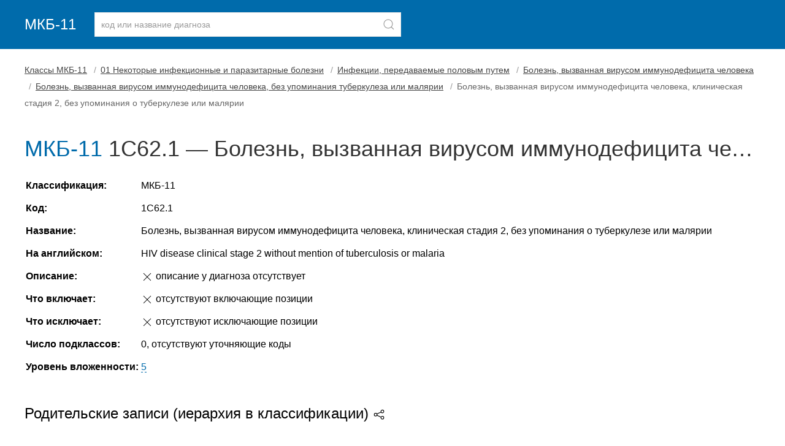

--- FILE ---
content_type: text/html
request_url: https://mkb11.online/100192
body_size: 2937
content:
<!doctype html> <html lang="ru"> <head> <meta charset="utf-8"> <meta name="viewport" content="width=device-width, initial-scale=1"> <title>Код диагноза 1C62.1 — Болезнь, вызванная вирусом иммунодефицита человека, клиническая стадия 2, без упоминания о туберкулезе или малярии</title> <meta name="description" content="Расшифровка кода 1C62.1 по справочнику МКБ-11, описание, уточняющие заболевания. Болезнь «Болезнь, вызванная вирусом иммунодефицита человека, клиническая стадия 2, без упоминания о туберкулезе или малярии»."> <link rel="stylesheet" href="/assets/uikit/css/uikit.min.css"> <link rel="stylesheet" href="/assets/css/main.min.css"> <link rel="apple-touch-icon" sizes="180x180" href="/apple-touch-icon.png"> <link rel="icon" type="image/png" sizes="32x32" href="/favicon-32x32.png"> <link rel="icon" type="image/png" sizes="16x16" href="/favicon-16x16.png"> <link rel="manifest" href="/site.webmanifest"> <link rel="mask-icon" href="/safari-pinned-tab.svg" color="#5bbad5"> <meta name="msapplication-TileColor" content="#2d89ef"> <meta name="theme-color" content="#ffffff"> <meta name="yandex-verification" content="b427af9404a8923a"> <meta name="google-site-verification" content="i2T1x05fXhTw3OA78FI78TGePE_ain_jqm5vQx0dXz8"> </head> <body> <header> <div class="uk-container"> <nav class="uk-navbar-container uk-margin uk-navbar-transparent" uk-navbar> <div class="uk-navbar-left"> <a class="uk-navbar-item uk-logo uk-padding-remove-left" href="/">МКБ-11</a> <div class="uk-navbar-item"> <form method="post" id="frmSearch" class="uk-grid-small" uk-grid> <div class="uk-inline uk-width-1-1"> <button class="uk-form-icon uk-form-icon-flip" id="btnSearch" uk-icon="icon: search" aria-label="Найти"></button> <input class="uk-input uk-form-width-large" type="text" placeholder="код или название диагноза" id="keysearch" name="keysearch" maxlength="25" minlength="3"> </div> </form> </div> </div> </nav></div> </header> <div class="uk-container uk-margin-bottom uk-margin-top"><article class="uk-article"> <ul class="uk-breadcrumb"> <li><a href="/">Классы МКБ-11</a></li> <li><a href="/100001">01 Некоторые инфекционные и паразитарные болезни</a></li> <li><a href="/100077">Инфекции, передаваемые половым путем</a></li> <li><a href="/100165">Болезнь, вызванная вирусом иммунодефицита человека</a></li> <li><a href="/100190">Болезнь, вызванная вирусом иммунодефицита человека, без упоминания туберкулеза или малярии</a></li> <li><span>Болезнь, вызванная вирусом иммунодефицита человека, клиническая стадия 2, без упоминания о туберкулезе или малярии</span></li> </ul> <h1 class="uk-article-title code-label"><span class="uk-text-info">МКБ-11</span> 1C62.1 &mdash; Болезнь, вызванная вирусом иммунодефицита человека, клиническая стадия 2, без упоминания о туберкулезе или малярии </h1> <table class="uk-table uk-table-responsive uk-table-micro" id="tableCodeInfo"> <tbody> <tr> <td class="uk-text-bold">Классификация:</td> <td>МКБ-11</td> </tr> <tr> <td class="uk-text-bold">Код:</td> <td>1C62.1</td> </tr> <tr> <td class="uk-text-bold">Название:</td> <td>Болезнь, вызванная вирусом иммунодефицита человека, клиническая стадия 2, без упоминания о туберкулезе или малярии</td> </tr> <tr> <td class="uk-text-bold">На английском:</td> <td>HIV disease clinical stage 2 without mention of tuberculosis or malaria</td> </tr> <tr> <td class="uk-text-bold">Описание:</td> <td><span uk-icon="icon: close"></span> описание у диагноза отсутствует</td> </tr> <tr> <td class="uk-text-bold">Что включает:</td> <td><span uk-icon="icon: close"></span> отсутствуют включающие позиции</td> </tr> <tr> <td class="uk-text-bold">Что исключает:</td> <td><span uk-icon="icon: close"></span> отсутствуют исключающие позиции</td> </tr> <tr> <td class="uk-text-bold">Число подклассов:</td> <td>0, отсутствуют уточняющие коды</td> </tr> <tr> <td class="uk-text-bold">Уровень вложенности:</td> <td><a href="#level" class="anchor">5</a></td> </tr> </tbody> </table> <div id="level" class="uk-text-large uk-margin-medium-top">Родительские записи (иерархия в классификации) <span uk-icon="icon:social"></span></div> <p><span uk-icon="icon: album"></span> <a href="/">Классы МКБ-11</a> <br><span style="margin-left:10px;" uk-icon="icon: folder"></span> <a href="/100001"> 01 Некоторые инфекционные и паразитарные болезни </a> <br><span style="margin-left:20px;" uk-icon="icon: folder"></span> <a href="/100077"> Инфекции, передаваемые половым путем </a> <br><span style="margin-left:30px;" uk-icon="icon: folder"></span> <a href="/100165"> Болезнь, вызванная вирусом иммунодефицита человека </a> <br><span style="margin-left:40px;" uk-icon="icon: folder"></span>	1C62 &mdash; <a href="/100190"> Болезнь, вызванная вирусом иммунодефицита человека, без упоминания туберкулеза или малярии </a> <br><span style="margin-left:50px" uk-icon="icon: file-text"></span>	1C62.1 &mdash;	Болезнь, вызванная вирусом иммунодефицита человека, клиническая стадия 2, без упоминания о туберкулезе или малярии </p><p class="uk-margin-remove-bottom">Этот же диагноз входит в другие подклассы:</p> <ul class="uk-margin-small-top"> <li> <a href="/100553">Болезнь, вызванная вирусом иммунодефицита человека, без упоминания туберкулеза или малярии</a> <span class="uk-text-small uk-text-lighter">#100553</span> </li> <li> <a href="/103604">Болезнь, вызванная вирусом иммунодефицита человека, без упоминания туберкулеза или малярии</a> <span class="uk-text-small uk-text-lighter">#103604</span> </li> <li> <a href="/120387">Болезнь, вызванная вирусом иммунодефицита человека, без упоминания туберкулеза или малярии</a> <span class="uk-text-small uk-text-lighter">#120387</span> </li> <li> <a href="/120830">Болезнь, вызванная вирусом иммунодефицита человека, без упоминания туберкулеза или малярии</a> <span class="uk-text-small uk-text-lighter">#120830</span> </li> </ul> <div id="categories"> <p class="uk-margin-remove-bottom">Диагноз входит в 1 другой класс.</p> <ul class="uk-margin-small-top"> <li>ВИЧ-ассоциированный воспалительный синдромвосстановления иммунной системы (<span data-search="4B23" class="anchor">4B23</span>)</li> </ul> </div> <div class="uk-text-large uk-margin-large-top">Переход от МКБ-10 <svg xmlns="http://www.w3.org/2000/svg" width="16" height="16" fill="currentColor" class="bi bi-arrow-left-right" viewBox="0 0 16 16"> <path fill-rule="evenodd" d="M1 11.5a.5.5 0 0 0 .5.5h11.793l-3.147 3.146a.5.5 0 0 0 .708.708l4-4a.5.5 0 0 0 0-.708l-4-4a.5.5 0 0 0-.708.708L13.293 11H1.5a.5.5 0 0 0-.5.5zm14-7a.5.5 0 0 1-.5.5H2.707l3.147 3.146a.5.5 0 1 1-.708.708l-4-4a.5.5 0 0 1 0-.708l4-4a.5.5 0 1 1 .708.708L2.707 4H14.5a.5.5 0 0 1 .5.5z"/> </svg></div> <details class="uk-margin-top uk-margin-bottom uk-background-muted uk-padding-small"> <summary>Коду 1C62.1 в МКБ-11 соответствуют 4 кода в МКБ-10.</summary> <div class="uk-child-width-1-3@s uk-grid uk-margin-bottom uk-margin-top" uk-grid> <div> <div class="uk-card uk-card-default uk-card-small uk-card-body"> <span class="uk-label uk-label-danger">МКБ-10</span> <p class="uk-margin-small-top"><span class="uk-text-danger">B20.4 &mdash; Болезнь, вызванная ВИЧ, с проявлениями кандидоза</span><br> Глава: I<br> Вид: категория<br> Уровень: 2</p> </div> </div> <div> <div class="uk-card uk-card-default uk-card-small uk-card-body"> <span class="uk-label uk-label-danger">МКБ-10</span> <p class="uk-margin-small-top"><span class="uk-text-danger">B20.5 &mdash; Болезнь, вызванная ВИЧ, с проявлениями других микозов</span><br> Глава: I<br> Вид: категория<br> Уровень: 2</p> </div> </div> <div> <div class="uk-card uk-card-default uk-card-small uk-card-body"> <span class="uk-label uk-label-danger">МКБ-10</span> <p class="uk-margin-small-top"><span class="uk-text-danger">B20.6 &mdash; Болезнь, вызванная ВИЧ, с проявлениями пневмонии, вызванной Pneumocystis carinii</span><br> Глава: I<br> Вид: категория<br> Уровень: 2</p> </div> </div> <div> <div class="uk-card uk-card-default uk-card-small uk-card-body"> <span class="uk-label uk-label-danger">МКБ-10</span> <p class="uk-margin-small-top"><span class="uk-text-danger">B24 &mdash; Болезнь, вызванная вирусом иммунодефицита человека [ВИЧ], неуточненная</span><br> Глава: I<br> Вид: категория<br> Уровень: 1</p> </div> </div> <div> <div class="uk-card uk-card-default uk-card-small uk-card-body"> <span class="uk-label uk-label-default">МКБ-11</span> <p class="uk-margin-small-top"><span class="uk-text-primary">1C62.1 &mdash; Болезнь, вызванная вирусом иммунодефицита человека, клиническая стадия 2, без упоминания о туберкулезе или малярии</span><br> Глава: 01<br> Вид: категория<br> Уровень: 2</p> </div> </div> </div> </details> <button class="uk-button uk-button-small uk-button-primary uk-bg-info btnPrint"><span uk-icon="print"></span> Печатать</button> </article> </div> <footer> <div class="uk-container"> <p>	МКБ-11 для ведения статистики смертности и заболеваемости. Глобальный стандарт для диагностической информации о здоровье.<br>	Официальный источник данных: Всемирная организация здравоохранения (ВОЗ), сайт https://icd.who.int/ru. Версия: 01/2023.<br><br>	mkb11.online — международная классификация болезней 11-го пересмотра. Онлайн-версия с поиском болезней по коду и расшифровкой. </p> </div> </footer> <div id="search-results-modal-container" class="uk-modal-container" uk-modal> <div class="uk-modal-dialog uk-modal-body"> <button class="uk-modal-close-default" type="button" uk-close></button> <h2 class="uk-modal-title">Результаты поиска</h2> <div id="search-results-block"></div> <p class="uk-text-right"> <button class="uk-button uk-button-primary uk-modal-close" type="button">OK</button> </p> </div> </div> <a href="#" uk-scroll id="btn-back-to-top"><span uk-icon="icon: arrow-up;ratio:2"></span></a> <script src="/assets/uikit/js/uikit.min.js"></script> <script src="/assets/uikit/js/uikit-icons.min.js"></script> <script src="/assets/js/jquery.min.js"></script> <script src="/assets/js/main.js"></script> <link rel="stylesheet" href="/assets/css/scroll2top.min.css"> <script src="/assets/js/scroll2top.js"></script> <script src="/assets/js/metrika.js"></script> <noscript><div><img src="https://mc.yandex.ru/watch/84103594" style="position:absolute; left:-9999px;" alt=""></div></noscript> </body> </html> 

--- FILE ---
content_type: text/css
request_url: https://mkb11.online/assets/css/main.min.css
body_size: 638
content:
html{color:#000;line-height:1.7}footer,header{background-color:#006bab}footer{color:#fff;font-size:90%;padding:15px 0}.uk-link,a{color:#006bab;text-decoration:underline;cursor:pointer}.uk-link:hover,a:hover{text-decoration:none}.uk-article-title,h1{font-size:36px}h1.code-label{text-overflow:ellipsis;overflow:hidden;white-space:nowrap}h2{font-size:28px}.uk-text-info{color:#006bab}.uk-bg-info{background-color:#006bab}.uk-panel-box{padding:15px;background:#fafafa;border-radius:4px}a.anchor,span.anchor{border-bottom:1px dashed #006bab;text-decoration:none}span.anchor{color:#006bab}a.anchor.uk-text-danger{border-bottom:1px dashed #d85030;text-decoration:none}a.anchor.uk-text-success{border-bottom:1px dashed #659f13;text-decoration:none}a.anchor:hover,span.anchor:hover{text-decoration:none;border-bottom:0}span.anchor:hover{cursor:pointer}dt{font-weight:600}.uk-logo{color:#fff}.uk-text-success{color:#659f13!important}.uk-text-danger{color:#d85030!important}.list-codes{font-size:15px;color:#444}.list-codes li{padding-bottom:10px;line-height:1.3}.list-codes a{font-size:18px;font-weight:500}.list-codes span{color:#000}.list-inline li{float:left;margin-right:50px;margin-left:-10px;margin-bottom:10px}.list-inline li a{margin-left:-5px}.panel{padding:15px 15px 1px}.panel-success{border-left:4px solid #659f13}.panel-danger{border-left:4px solid #d85030}.uk-article-meta,.uk-breadcrumb>*>*{color:#444}.ml-10{margin-left:10px}.pl-10{padding-left:10px}.uk-table{width:auto}.uk-table-micro td,.uk-table-micro th{padding:5px 2px}.uk-breadcrumb>:nth-child(n+2):not(.uk-first-column)::before{margin:0 7px}.dl-list-mb-10 dd{margin-bottom:10px}@media (max-width:768px){.uk-article-title,h1{font-size:28px}h1.code-label{white-space:break-spaces}#tableCodeInfo,.uk-logo{display:none}#frmSearch,#keysearch,.uk-navbar-item,.uk-navbar-left{width:100%}}@media (max-width:450px){.uk-article-title,h1{font-size:24px}h1.code-label{white-space:break-spaces}#tableCodeInfo,.uk-logo{display:none}#frmSearch,#keysearch,.uk-navbar-item,.uk-navbar-left{width:100%}}@media print{.btn-back-to-top,.btn-back-to-top .uk-icon,.btnPrint,.uk-breadcrumb,footer,form,header{display:none}body:after{content:"Распечатано с сайта https://mkb11.online";font-size:13px}}

--- FILE ---
content_type: application/x-javascript
request_url: https://mkb11.online/assets/js/scroll2top.js
body_size: -2
content:
let button2top = document.getElementById("btn-back-to-top");
window.onscroll = () => button2top.style.display = (document.body.scrollTop > 20 || document.documentElement.scrollTop > 20) ? "block" : "none";

--- FILE ---
content_type: application/x-javascript
request_url: https://mkb11.online/assets/js/main.js
body_size: 1377
content:
$(document).ready(function (){

	$('.btnPrint').click(function() {
		print();
	});

	$('span[data-search]').click(function () {
		if (!$(this).data('search')) {
			return false;
		}

		$('#keysearch').val($(this).data('search'));
		$('#frmSearch').submit();
	});

	$('#frmSearch').submit(function (event) {
		const keywords = $('#keysearch').val().trim().replace(/(<([^>]+)>)/ig,"");

		if (keywords.length < 3) {
			UIkit.notification('<small><span uk-icon="warning"></span> Введите минимум 3 символа для поиска записей в МКБ-11.</small>', {status:'default'});			
			return false;
		}
		if (keywords.length > 25) {
			UIkit.notification('<small><span uk-icon="warning"></span> Введите не более 25 символов для поиска записей в МКБ-11.</small>', {status:'default'});
			return false;
		}		

		$('#btnSearch').prop('disabled',true);

		$.ajax({
			type: "POST",
			url: '/mkb11.json',
			data: $('#frmSearch').serialize()
		})
		.done(function(data) {

			if (data.cnt === 1) {
				document.location = '/'+data.items[0].id;
				return false;
			}

			if (data.cnt === 0) {
				UIkit.notification(`<span class="uk-text-danger"><span uk-icon="warning"></span> Записи в МКБ-11 не найдены.</span><br><small>Запрошено в поиске: ${keywords}.<br>Попробуйте поискать по другому коду или названию.</small>`);
				return false;
			}

			let str = '';

			if (data.cnt > 10) {
				str += `<p>По запросу &laquo;${keywords}&raquo; найдено более 10 записей. Покажем первые 10.</p>`;
			} else {
				str += `<p>По запросу &laquo;${keywords}&raquo; найдено записей: ${data.cnt}.</p>`;
			}

			str += '<ol>';

			data.items.forEach(function(item) {
				str += '<li>';

				if (item.code) {
					str += `<span class="uk-text-bold">${item.code}</span> &mdash; `;
				}

				str += `<a href="/${item.id}">${item.label}</a>`;

				if (item.parent_label) {
					str += `<span class="uk-text-small uk-text-muted"><span uk-icon="arrow-left"></span> ${item.parent_label}</span>`;
				}

				str += '</li>';
			});

			str += '</ol>';

			$('#search-results-block').html(str);
			UIkit.modal($('#search-results-modal-container')).show();
		})

		.fail(function() {
			UIkit.notification('<small><span uk-icon="warning"></span>  Поиск по МКБ-11 временно не доступен.</small>', {status:'danger'})
		})

		.always(function() {
			$('#btnSearch').prop('disabled',false);
		});

		return false;
	});

	$('#frmConverter').submit(() => {

		$('#btnConverter').prop('disabled',true);
		$('#msgConvert').html('Ищем и конвертируем...').show();

		$.ajax({
			type: "POST",
			url: '/convert.json',
			data: $('#frmConverter').serialize()
		})
		.done(function(data) {

			if (data.status === 'ok') {
				let html = '';

				if (data.mkb10.code && data.mkb10.code === data.code) {
					if (data.mkb11.id) {
						html += `<sup class="uk-label-danger uk-badge">МКБ-10</sup> <span class="uk-text-danger">${data.mkb10.code} &mdash; ${data.mkb10.name}</span> <span uk-icon="icon: arrow-right; ratio: 2"></span> <sup class="uk-label-primary uk-badge">МКБ-11</sup> <a href="/${data.mkb11.id}">${data.mkb11.code}</a> &mdash; <a href="/${data.mkb11.id}">${data.mkb11.name}</a>`;
					} else {
						html += `<sup class="uk-label-danger uk-badge">МКБ-10</sup> <span class="uk-text-danger">${data.mkb10.code} &mdash; ${data.mkb10.name}</span> <span uk-icon="icon: arrow-right; ratio: 2"></span> <sup class="uk-label-primary uk-badge">МКБ-11</sup> ${data.mkb11.code} &mdash; ${data.mkb11.name}`;
					}

					if (data.multi) {
						html += `<p>Код ${data.code} в МКБ-10 соответствует нескольким кодам МКБ-11:</p><ul>`;
						data.multi.forEach((item) => {html += `<li><a href="/${item.id}">${item.code}</a> &mdash; ${item.name}</li>`})
						html += '</ul>';
					}

				} else {
					html = `<sup class="uk-label-primary uk-badge">МКБ-11</sup> <a href="/${data.mkb11.id}">${data.mkb11.code}</a> &mdash; <a href="/${data.mkb11.id}">${data.mkb11.name}</a> <span uk-icon="icon: arrow-right; ratio: 2"></span> <sup class="uk-label-danger uk-badge">МКБ-10</sup> <span class="uk-text-danger">${data.mkb10.code} &mdash; ${data.mkb10.name}</span>`;
				}

				$('#msgConvert').html(html);
				return false;
			}

			if (data.status === 'notfound'){
				$('#msgConvert').html(`<span class="uk-text-danger">Код ${data.code} не найден ни в МКБ-10, ни в МКБ-11.</span><br><span class="uk-text-danger uk-text-default">Проверьте правильность кода. Если код верный, значит, соответствие не предусмотрено.</span>`);
				return false;
			}

			$('#msgConvert').html(`<span class="uk-text-danger">${data.code} &mdash; ${data.text}</span>`);
		})

		.fail(function() {
			$('#msgConvert').html('<span class="uk-text-danger"><span uk-icon="warning"></span> Сервис конвертирования кодов временно не доступен.</span>');
		})

		.always(function() {
			$('#btnConverter').prop('disabled',false);
		});

		return false;
	});
});
